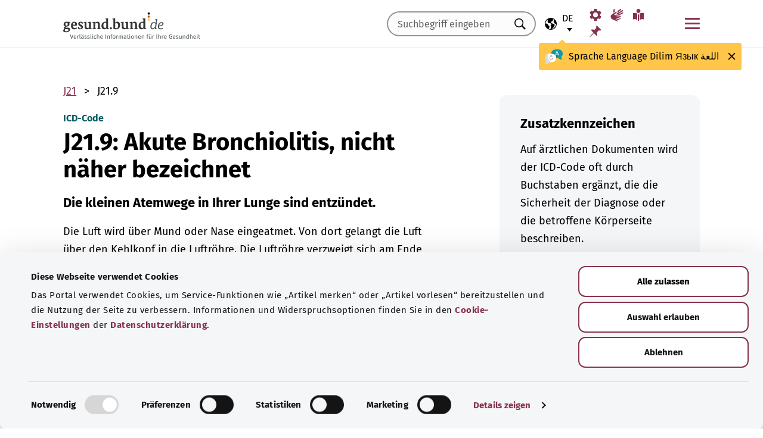

--- FILE ---
content_type: text/html; charset=utf-8
request_url: https://gesund.bund.de/icd-code-suche/J21-9
body_size: 13335
content:
<!DOCTYPE html>
<html lang="de">
<head> <meta charset="utf-8">
<!--	implemented by https://www.queo.de/	This website is powered by TYPO3 - inspiring people to share!	TYPO3 is a free open source Content Management Framework initially created by Kasper Skaarhoj and licensed under GNU/GPL.	TYPO3 is copyright 1998-2026 of Kasper Skaarhoj. Extensions are copyright of their respective owners.	Information and contribution at https://typo3.org/
-->
<link rel="icon" href="/_assets/1de4d85ce6099b066b6c08e5ccf4c407/Icons/favicon.ico" type="image/vnd.microsoft.icon">
<title>ICD-10-Code: J21.9 Akute Bronchiolitis, nicht näher bezeichnet</title>
<meta name="generator" content="TYPO3 CMS">
<meta name="viewport" content="width=device-width, initial-scale=1">
<meta name="description" content="Hier finden Sie Erläuterungen zum ICD-Diagnoseschlüssel „J21.9 Akute Bronchiolitis, nicht näher bezeichnet“ und dessen Unterkategorien.">
<meta property="og:image" content="/fileadmin/_processed_/2/d/csm_220504_illustration-titelfoto-ICD_6009cb7abb.jpg">
<meta property="og:url" content="https://gesund.bund.de/icd-code-suche/J21-9">
<meta property="og:title" content="ICD-10-Code: J21.9 Akute Bronchiolitis, nicht näher bezeichnet">
<meta property="og:description" content="Hier finden Sie Erläuterungen zum ICD-Diagnoseschlüssel „J21.9 Akute Bronchiolitis, nicht näher bezeichnet“ und dessen Unterkategorien.">
<meta property="og:type" content="article">
<meta name="twitter:card" content="summary">
<meta name="twitter:title" content="ICD-10-Code: J21.9 Akute Bronchiolitis, nicht näher bezeichnet">
<meta name="twitter:description" content="Hier finden Sie Erläuterungen zum ICD-Diagnoseschlüssel „J21.9 Akute Bronchiolitis, nicht näher bezeichnet“ und dessen Unterkategorien.">
<meta name="google-site-verification" content="DcDbgl2Gs6a6MXyVLukxOnK8e1hkYHrhoEyVTiLoQ1g">
<meta name="apple-mobile-web-app-capable" content="no">
<link rel="preload" as="font" type="font/woff2" crossorigin="anonymous" href="/_assets/1de4d85ce6099b066b6c08e5ccf4c407/Fonts/FiraSans-Bold.woff2?1766152084" >
<link rel="preload" as="font" type="font/woff2" crossorigin="anonymous" href="/_assets/1de4d85ce6099b066b6c08e5ccf4c407/Fonts/FiraSans-Medium.woff2?1766152084" >
<link rel="preload" as="font" type="font/woff2" crossorigin="anonymous" href="/_assets/1de4d85ce6099b066b6c08e5ccf4c407/Fonts/FiraSans-Regular.woff2?1766152084" >
<link rel="stylesheet" href="/_assets/1de4d85ce6099b066b6c08e5ccf4c407/Css/main.bundle.css?1766152084" media="all" integrity="sha384-OjVTp+BMubOhp9Ws0ynAUh60bno3HHEWakpBbgWlq4EL1zM0rK/uVNYlYWS83JQK" crossorigin="anonymous">
<script> function loadSettings() { const value = '; ' + document.cookie; const parts = value.split('; gb_darstellung='); const data = parts.pop().split(';').shift(); const settings = data.length ? JSON.parse(data) : null; if (settings && settings.font_size) { document.documentElement.classList.remove('font-size--default'); document.documentElement.classList.add('font-size--' + settings.font_size); } if (settings && settings.color_scheme) { document.documentElement.classList.remove('color-scheme--default'); document.documentElement.classList.add('color-scheme--' + settings.color_scheme); } } loadSettings();
</script>
<script type="application/ld+json">{
    "@context": "http://schema.org",
    "@type": "BreadcrumbList",
    "itemListElement": [
        {
            "@type": "ListItem",
            "position": 1,
            "name": "ICD-Code-Suche",
            "item": "https://gesund.bund.de/icd-code-suche"
        },
        {
            "@type": "ListItem",
            "position": 2,
            "name": "J21.9"
        }
    ]
}</script>
<script type="application/ld+json">{
    "@context": "http://schema.org/",
    "@type": "FAQPage",
    "mainEntity": [
        {
            "@type": "Question",
            "name": "Was bedeutet der ICD-Code J21.9 G?",
            "acceptedAnswer": {
                "@type": "Answer",
                "text": "Die kleinen Atemwege in Ihrer Lunge sind entzündet."
            }
        },
        {
            "@type": "Question",
            "name": "Was bedeutet der ICD-Code J21.9 Z?",
            "acceptedAnswer": {
                "@type": "Answer",
                "text": "Die kleinen Atemwege in Ihrer Lunge waren in der Vergangenheit entzündet."
            }
        },
        {
            "@type": "Question",
            "name": "Was bedeutet der ICD-Code J21.9 V?",
            "acceptedAnswer": {
                "@type": "Answer",
                "text": "Die kleinen Atemwege in Ihrer Lunge sind vermutlich entzündet."
            }
        }
    ]
}</script>
<link rel="apple-touch-icon" href="/apple-touch-icon.png"><script id="Cookiebot" src="https://consent.cookiebot.com/uc.js" data-cbid="b2486f07-ff46-419b-a561-fadf016f92ac" type="text/javascript" async></script>
<link rel="canonical" href="https://gesund.bund.de/icd-code-suche/J21-9">
<link rel="alternate" hreflang="de" href="https://gesund.bund.de/icd-code-suche/j21-9">
<link rel="alternate" hreflang="en" href="https://gesund.bund.de/en/icd-code-search/j21-9">
<link rel="alternate" hreflang="tr" href="https://gesund.bund.de/tr/icd-kodu-arama/j21-9">
<link rel="alternate" hreflang="ru" href="https://gesund.bund.de/ru/icd-code-suche/j21-9">
<link rel="alternate" hreflang="ar" href="https://gesund.bund.de/ar/icd-code-suche/j21-9">
<link rel="alternate" hreflang="x-default" href="https://gesund.bund.de/icd-code-suche/J21-9">
</head>
<body data-tracking-site="1">
<div class="app theme-default" data-type="110"> <div class="cookie-consent"> <div class="container"> <p class="cookie-consent__text">Das Portal verwendet Cookies, um Service-Funktionen wie „Artikel merken“ bereitzustellen und die Nutzung der Seite zu verbessern. Informationen und Widerspruchsoptionen finden Sie in den&nbsp;<a href="/datenschutz#c299" class="link link--default">Cookie-Einstellungen</a>&nbsp;der&nbsp;<a href="/datenschutz" class="link link--default">Datenschutzerklärung</a>.</p> <div class="cookie-consent__btn-group"> <button class="btn btn--outline disable">Ablehnen</button> <button class="btn btn--outline enable">Alle Cookies erlauben</button> </div> </div> </div>	<header class="header">
<div class="header__submenu"> <div class="container">	<a href="#skipNavigation30" class="visually-hidden">Navigation überspringen</a> <div class="header__wrapper-submenu"> <a href="/" class="header__submenu-item brand"> <picture> <img id="gesund-bund-logo" class="icon icon--brand" src="/_assets/1de4d85ce6099b066b6c08e5ccf4c407/Icons/gesund-logo.svg?1766152084" alt="gesund.bund.de - Verlässliche Informationen für Ihre Gesundheit" title="zur Startseite" width="330" height="64" /> <img id="gesund-bund-logo-dark-mode" class="icon icon--brand dark-mode" src="/_assets/1de4d85ce6099b066b6c08e5ccf4c407/Icons/gesund-logo--dark-mode.svg?1766152084" alt="gesund.bund.de - Verlässliche Informationen für Ihre Gesundheit" title="zur Startseite" width="330" height="64" /> </picture> </a> <div id="language-navigation"> <div class="language-picker"> <button id="select-language-btn" class="language-picker__btn tooltip-trigger" aria-controls="select-language-list" aria-label="Sprachauswahl" aria-describedby="current-language" aria-expanded="false"> <svg width="20" height="20" version="1.1" id="Layer_1" xmlns="http://www.w3.org/2000/svg" xmlns:xlink="http://www.w3.org/1999/xlink" x="0px" y="0px" viewBox="0 0 512 512" enable-background="new 0 0 512 512" xml:space="preserve" aria-hidden="true"> <path d="M437,75C388.7,26.6,324.4,0,256,0S123.3,26.6,75,75C26.6,123.3,0,187.6,0,256s26.6,132.7,75,181 c48.4,48.4,112.6,75,181,75s132.7-26.6,181-75c48.4-48.4,75-112.6,75-181S485.4,123.3,437,75z M252.9,347.3l10.6,21.1 c5.5,11,6.7,23.6,3.3,35.4l-22.3,77.9c-26.5-1.3-52.1-7.2-76-17.2l26.6-53.2c9.1-18.1,5.5-39.9-8.8-54.3l-13.8-13.8 c-21.3-21.3-39-45.9-52.5-72.8c-9.3-18.6-29.3-28.8-49.8-25.3l-40.2,6.7C31.1,193,54.5,137.9,96.2,96.2 c10.6-10.6,22.2-20.1,34.4-28.3l-11.7,82c0,0.3-0.1,0.6-0.1,0.9c-2.4,18.5,2.8,36.9,14.8,52.1c13,16.4,32.4,27,53.3,29.1l65,6.6 l42.9,21.5l-33,33C247.4,307.4,243.8,329.2,252.9,347.3z M415.8,415.8c-32.2,32.2-72.5,53.5-116.3,62l81.2-71.1 c10.6-9.2,18.5-21.2,22.9-34.5l16.4-49.2c4-11.9,3.1-24.7-2.5-35.9c-5.6-11.2-15.3-19.6-27.2-23.6l-64.6-21.5l-55.5-27.7 l-3.2-39.5c1.6-3.2,4.2-5.8,7.5-7.4l39.5-19.8c11.8-5.9,20.6-16.5,24.2-29.2l18.4-65c19.8,9.9,38.1,22.7,54.6,38.2L396,102 c-17.6,11.7-25.2,33.9-18.5,54l19.2,57.6c4.7,14,15.8,25.1,29.7,29.7l55.5,18.5C480.5,320,457.1,374.5,415.8,415.8z" /> </svg> <span id="current-language" class="active_language"> <span class="visually-hidden">Ausgewählte Sprache</span> <abbr title="Deutsch">de</abbr> </span> </button> <ul id="select-language-list" class="language-picker__list"> <li id="language-de" class="language-picker__option active"> <a href="https://gesund.bund.de/icd-code-suche/j21-9" hreflang="de" title="deutsch"> <span>Deutsch</span> </a> </li> <li id="language-en" class="language-picker__option "> <a href="https://gesund.bund.de/en/icd-code-search/j21-9" hreflang="en" title="englisch"> <span>English</span> </a> </li> <li id="language-tr" class="language-picker__option "> <a href="https://gesund.bund.de/tr/icd-kodu-arama/j21-9" hreflang="tr" title="türkisch"> <span>Türkçe</span> </a> </li> <li id="language-ru" class="language-picker__option "> <a href="https://gesund.bund.de/ru/icd-code-suche/j21-9" hreflang="ru" title="russisch"> <span>Русский</span> </a> </li> <li id="language-ar" class="language-picker__option "> <a href="https://gesund.bund.de/ar/icd-code-suche/j21-9" hreflang="ar" title="arabisch"> <span>عربي</span> </a> </li> </ul> </div> <div id="tooltip_language" class="tooltip tooltip--lang" role="tooltip" hidden aria-hidden="true"> <svg height="30" width="30" viewBox="0 0 512 415" aria-hidden="true" xmlns="http://www.w3.org/2000/svg"> <g fill="none"> <path d="m347.939.356c89.491 0 164.061 30.492 164.061 123.688 0 39.308-13.272 67.453-35.329 86.867-4.005 3.525-5.715 8.976-4.326 14.127 3.903 14.48 9.536 29.7 17.262 43.91 5.927 10.9-2.075 24.048-14.477 23.702-30.009-.836-62.771-14.812-87.325-41.505-2.922-3.177-7.103-4.882-11.405-4.53-9.262.757-18.773 1.118-28.462 1.118-89.491 0-164.061-30.492-164.061-123.688 0-93.197 74.572-123.689 164.062-123.689z" fill="#1598a4" /> <path d="m296.422 122.871c-27.969-18.07-64.598-28.515-109.1-31.162-2.253 9.825-3.443 20.58-3.443 32.335 0 93.196 74.57 123.688 164.061 123.688 3.718 0 7.401-.071 11.062-.179.006-.645.024-1.283.024-1.931 0-53.841-21.648-96.288-62.604-122.751z" fill="#117a83" /> <path d="m401.315 166.7-43.695-115.784c-.025-.068-.053-.137-.08-.204-1.573-3.826-5.262-6.297-9.398-6.297h-.009c-4.141.004-7.829 2.482-9.396 6.314-.023.057-.046.113-.067.171l-44.098 115.78c-1.475 3.87.469 8.203 4.34 9.678 3.866 1.474 8.203-.468 9.678-4.34l9.142-24.004h60.498l9.051 23.983c1.133 3.003 3.987 4.854107 7.017 4.854107.88 0 1.775-.157107 2.647-.486107 3.876-1.462 5.832-5.789 4.37-9.665zm-77.87-33.686 24.675-64.786 24.449 64.786z" fill="#fff" /> <path d="m0 245.623c0 39.307 13.272 67.453 35.329 86.867 4.005 3.525 5.715 8.976 4.326 14.127-3.903 14.48-9.536 29.7-17.262 43.909-5.927 10.9 2.075 24.048 14.477 23.702 30.009-.836 62.771-14.812 87.325-41.505 2.922-3.177 7.103-4.882 11.405-4.53 9.262.757 18.773 1.118 28.462 1.118 89.491 0 164.061-30.492 164.061-123.688s-74.572-123.689-164.062-123.689c-89.491 0-164.061 30.493-164.061 123.689z" fill="#fff" /> <path d="m98.158 128.732c-57.403 13.375-98.158 47.997-98.158 116.891 0 39.307 13.272 67.453 35.329 86.867 4.005 3.525 5.715 8.976 4.326 14.127-3.903 14.48-9.536 29.7-17.262 43.909-5.927 10.9 2.075 24.048 14.477 23.702 30.009-.836 62.771-14.812 87.325-41.505 2.922-3.177 7.103-4.882 11.405-4.53 9.262.757 18.773 1.118 28.461 1.118 9.979 0 19.771-.382 29.296-1.185-109.038-33.437-126.653-188.039-95.199-239.394z" fill="#dbdbdb" /> <path d="m179.96 191.28c2.613333 0 5.04-.466667 7.28-1.4s4.293333-2.473333 6.16-4.62c1.586667-1.773333 2.893333-3.803333 3.92-6.09s1.68-4.55 1.96-6.79c.186667-2.053333.023333-3.383333-.49-3.99s-1.283333-.91-2.31-.91-1.843333.233333-2.45.7-1.096667 1.353333-1.47 2.66h.14c-.746667 2.52-2.146667 4.83-4.2 6.93s-4.853333 3.15-8.4 3.15c-3.266667 0-5.973333-1.003333-8.12-3.01s-3.453333-4.503333-3.92-7.49c-.186667-.933333-.513333-1.75-.98-2.45s-1.353333-.956667-2.66-.77c-.933333.186667-1.68.676667-2.24 1.47s-.746667 2.03-.56 3.71c.186667 2.426667.653333 4.713333 1.4 6.86s1.96 4.153333 3.64 6.02c1.773333 2.053333 3.826667 3.57 6.16 4.55s4.713333 1.47 7.14 1.47zm4.2 108.08c7.186667 0 13.276667-1.236667 18.27-3.71s9.053333-5.716667 12.18-9.73 5.39-8.61 6.79-13.79 2.1-10.523333 2.1-16.03c0-3.92-.583333-6.58-1.75-7.98s-3.243333-2.1-6.23-2.1h-25.34c-4.386667 0-6.58 1.773333-6.58 5.32 0 3.266667 2.193333 4.9 6.58 4.9h22.26c0 4.293333-.513333 8.423333-1.54 12.39s-2.66 7.49-4.9 10.57-5.133333 5.53-8.68 7.35-7.886667 2.73-13.02 2.73c-5.04 0-9.683333-1.096667-13.93-3.29s-7.91-5.133333-10.99-8.82-5.483333-8.003333-7.21-12.95-2.59-10.173333-2.59-15.68c0-5.32.863333-10.43 2.59-15.33s4.083333-9.24 7.07-13.02 6.51-6.813333 10.57-9.1 8.423333-3.43 13.09-3.43c2.24 0 4.363333.163333 6.37.49s3.99.91 5.95 1.75 3.943333 1.96 5.95 3.36 4.13 3.173333 6.37 5.32c1.026667 1.026667 2.053333 1.68 3.08 1.96s1.983333.28 2.87 0 1.656667-.7 2.31-1.26 1.166667-1.166667 1.54-1.82c1.12-1.773333.606667-3.943333-1.54-6.51s-5.32-5.063333-9.52-7.49c-3.733333-2.146667-7.466667-3.616667-11.2-4.41s-7.606667-1.19-11.62-1.19c-6.906667 0-13.136667 1.423333-18.69 4.27s-10.29 6.626667-14.21 11.34-6.93 10.173333-9.03 16.38-3.15 12.67-3.15 19.39c0 6.906667 1.073333 13.393333 3.22 19.46s5.226667 11.363333 9.24 15.89 8.82 8.12 14.42 10.78 11.9 3.99 18.9 3.99z" fill="#5e5e5e" /> </g> </svg> <span> <span lang="de">Sprache</span> <span lang="en">Language</span> <span lang="tr">Dilim</span> <span lang="ru">Язык</span> <span lang="ar">اللغة</span> </span> <button class="tooltip__close" title="Schließen"> <img class="icon icon--close" src="/_assets/1de4d85ce6099b066b6c08e5ccf4c407/Icons/close.svg?1766152084" alt=""> </button> <div class="tooltip__arrow" data-popper-arrow></div> </div> </div> <a class="header__submenu-item search" title="Zur Suche" href="/suche"> <svg width="20" height="20" viewBox="0 0 20 20" xmlns="http://www.w3.org/2000/svg" aria-hidden="true" focusable="false"> <path d="M13.19 11.846l-.187.328 5.062 5.11-1.594 1.593-5.062-5.109-.328.234c-1.25.782-2.547 1.172-3.89 1.172-1.97 0-3.65-.703-5.04-2.11C.761 11.66.065 9.972.065 8.003c0-1.968.695-3.648 2.086-5.039 1.39-1.39 3.07-2.086 5.04-2.086 1.968 0 3.648.696 5.038 2.086 1.39 1.391 2.086 3.07 2.086 5.04a7.066 7.066 0 01-1.125 3.843zm-2.015-7.828c-1.094-1.094-2.422-1.64-3.985-1.64-1.562 0-2.89.546-3.984 1.64-1.094 1.094-1.64 2.422-1.64 3.984 0 1.563.546 2.891 1.64 3.985 1.094 1.094 2.422 1.64 3.984 1.64 1.563 0 2.89-.546 3.985-1.64 1.125-1.125 1.687-2.453 1.687-3.985 0-1.53-.562-2.859-1.687-3.984z" fill-rule="evenodd"/> </svg> <span class="label">Suche</span> </a> <nav id="navigation-burger-trigger" aria-label="Hauptnavigation"> <button type="button" data-toggle="collapse" data-target="#navbar-collapse-grid" aria-expanded="false" aria-labelledby="navigation-burger-trigger-label" class="header__submenu-item btn--nav-toggle" aria-controls="navigation-main"> <span class="icon"> <span aria-hidden="true"></span> <span aria-hidden="true"></span> <span aria-hidden="true"></span> </span> <span id="navigation-burger-trigger-label" class="label">Menü</span> </button> </nav> <nav id="service-navigation-desktop" aria-label="Meta-Navigation"> <ul class="accessibility-list"> <li> <a href="/barrierefreiheit/darstellung" class="link link--default header__submenu-item accessibility-settings"> <svg width="20" height="20" viewBox="0 0 483 497" xmlns="http://www.w3.org/2000/svg" focusable="false" aria-hidden="true"> <title>Darstellung</title> <path d="M477.966 318.39l-52.307-43.782c1.334-9.13 1.982-17.715 1.982-26.108s-.648-16.978-1.983-26.108l52.308-43.783a10.34 10.34 0 002.326-13.114l-47.626-82.49a10.369 10.369 0 00-12.518-4.55l-63.975 23.377c-13.681-10.708-28.879-19.455-45.31-26.058l-11.77-67.211A10.359 10.359 0 00288.891 0h-95.25c-5.025 0-9.333 3.61-10.202 8.565l-11.77 67.211c-16.431 6.603-31.628 15.35-45.31 26.058L62.384 78.455c-4.702-1.75-10.01.192-12.518 4.55L2.24 165.496a10.34 10.34 0 002.325 13.114l52.307 43.783c-1.334 9.13-1.981 17.715-1.981 26.108s.647 16.978 1.982 26.108L4.565 318.391a10.34 10.34 0 00-2.325 13.114l47.625 82.49c2.528 4.358 7.846 6.279 12.518 4.55l63.976-23.378c13.68 10.708 28.878 19.455 45.31 26.058l11.769 67.211a10.359 10.359 0 0010.202 8.565h95.25c5.026 0 9.334-3.61 10.202-8.565l11.77-67.211c16.431-6.603 31.629-15.35 45.31-26.058l63.975 23.378c4.702 1.689 10-.192 12.518-4.55l47.626-82.49a10.34 10.34 0 00-2.325-13.114zm-236.7 33.652c-57.09 0-103.542-46.452-103.542-103.542s46.452-103.542 103.542-103.542S344.808 191.411 344.808 248.5s-46.452 103.542-103.542 103.542z" fill-rule="nonzero" /> </svg> <span class="header__submenu-item_name">Darstellung</span> </a> </li> <li> <a href="/barrierefreiheit/gebaerdensprache" class="link link--default header__submenu-item sign-language"> <svg width="22" height="23" xmlns="http://www.w3.org/2000/svg" focusable="false" aria-hidden="true"> <title>Gebärdensprache</title> <path d="M3.08 9.87l5.81-3.81A1.57 1.57 0 0110 5.73a1 1 0 01.71.65.65.65 0 01-.12.77 5.28 5.28 0 01-.86.75l-3 2.29a.48.48 0 00-.15.63c.11.21.4.35.85.42l9.43 1.33a.74.74 0 01.56.24.76.76 0 01.22.56.79.79 0 01-.78.78l-6.28-.51c-.27 0-.42.09-.43.27s.13.32.43.4l6.49 1.62a.71.71 0 01.58.91c-.09.47-.45.64-1.07.5l-6.18-1.18c-.36-.07-.57 0-.63.26s.07.43.38.56l5.12 1.88a.65.65 0 01.27.25.6.6 0 01.12.36.67.67 0 01-.21.5.7.7 0 01-.49.2h-.18L9.4 18.49c-.35-.11-.58-.06-.67.14s0 .39.31.56L12.56 21a.56.56 0 01.23.71c-.09.33-.42.39-1 .17q-8.15-3-9.56-4.1A5 5 0 011 16.05a4.89 4.89 0 01-.5-2.13 4.94 4.94 0 01.08-.87 8.41 8.41 0 01.21-.83 10.4 10.4 0 011-1.27 8.37 8.37 0 011.27-1.06zM5.37 2C5 4 4.7 5.76 4.55 7.35l2.89-1.89-.33-3.77C7 1.16 6.73.92 6.26 1s-.76.39-.87 1zm5.83 2.87l5.59-3.63a.83.83 0 011.21.25.9.9 0 01-.29 1.31l-4.44 3.69a.37.37 0 000 .58.42.42 0 00.62 0l5.85-3.89a.82.82 0 011.31.32 1 1 0 01-.41 1.5l-6 3.93a.35.35 0 00-.1.49c.11.2.33.21.66.05L20.33 7a.48.48 0 01.18-.08.58.58 0 01.19 0 .77.77 0 01.56.23.75.75 0 01.24.54.81.81 0 01-.15.48.86.86 0 01-.38.28c-1.69.92-3.28 1.76-4.75 2.54L10 10.26c-.7-.11-.83-.34-.39-.68s.88-.66 1.29-1 .8-.69 1.17-1a1.39 1.39 0 00.28-.43 1.32 1.32 0 00.1-.53 1.3 1.3 0 00-.09-.49 2.22 2.22 0 00-.23-.43 1.92 1.92 0 00-.93-.83z" /> </svg> <span class="header__submenu-item_name">Gebärdensprache</span> </a> </li> <li> <a href="/barrierefreiheit/leichte-sprache" class="link link--default header__submenu-item easy-language"> <svg width="20" height="20" viewBox="0 0 448 497" xmlns="http://www.w3.org/2000/svg" focusable="false" aria-hidden="true"> <title>Leichte Sprache</title> <g fill-rule="evenodd"> <path d="M249.81 218.987c-5.316 4.663-8.737 7.92-9.263 8.43-9.34 9.34-24.54 9.34-33.855.025-.118-.118-3.672-3.528-9.29-8.476V489.08c8.034 4.921 17.152 7.891 26.268 7.891 9.113 0 18.167-3.059 26.14-7.97V218.988zM114.99 432.646c19.06 5.774 41.273 22.082 56.209 34.354V198.076c-14.758-10.679-32.105-21.343-48.608-26.343-37.758-11.439-108.516-.857-111.485-.41L0 173.038v262.333l15.098-2.315c18.527-2.842 73.33-8.497 99.892-.41zM324.621 171.733c-16.396 4.966-33.79 15.687-48.607 26.415v268.854c15.935-13.022 38.078-28.862 56.208-34.356 26.588-8.087 81.366-2.444 99.893.41l15.098 2.315V173.038l-11.106-1.715c-2.982-.448-73.78-11.042-111.486.41z" fill-rule="nonzero" /> <circle cx="223.606" cy="83.405" r="83.032" /> </g> </svg> <span class="header__submenu-item_name">Leichte Sprache</span> </a> </li> <li> <a href="/merkzettel" class="link link--default header__submenu-item bookmarks" title="Merkzettel"> <svg width="20" height="19" viewBox="0 0 498 497" xmlns="http://www.w3.org/2000/svg" focusable="false" aria-hidden="true"> <title>Merkzettel</title> <path d="M0 497l31.066-12.135 152.417-150.96 107.274 108.244c1.618 1.618 3.398 2.832 5.34 3.64 1.941.81 3.883 1.214 5.824 1.214.648 0 1.295-.08 1.942-.242a7.979 7.979 0 011.942-.243c2.588-.647 4.854-1.942 6.795-3.883a18.867 18.867 0 004.369-6.796c6.796-22.652 9.304-45.79 7.524-69.413-1.78-23.623-7.686-46.275-17.718-67.956l85.917-85.917c6.148 1.942 12.54 3.398 19.173 4.369 6.634.97 13.51 1.456 20.63 1.456 8.414 0 17.151-.647 26.212-1.942 9.06-1.294 18.284-3.398 27.668-6.31 2.589-.97 4.773-2.427 6.553-4.369 1.78-1.941 2.993-4.206 3.64-6.795a15.776 15.776 0 000-7.767c-.647-2.588-1.941-4.854-3.883-6.795L314.057 4.8c-1.942-1.942-4.207-3.317-6.796-4.126-2.589-.809-5.34-.89-8.252-.243-2.589.648-4.854 1.942-6.796 3.884a18.866 18.866 0 00-4.368 6.795c-5.178 17.151-8.09 33.574-8.738 49.269-.647 15.695 1.133 30.661 5.34 44.9-.647.323-1.133.647-1.456.97l-.971.971-83.004 83.005a206.935 206.935 0 00-41.26-14.077 194.331 194.331 0 00-43.2-4.854c-9.061 0-18.041.647-26.94 1.941a172.687 172.687 0 00-25.97 5.825 18.866 18.866 0 00-6.795 4.369c-1.942 1.942-3.236 4.207-3.884 6.796-.647 2.588-.566 5.177.243 7.766.81 2.589 2.184 4.854 4.126 6.796L161.64 312.06 12.62 463.021 0 497z" fill-rule="nonzero" /> </svg> <span class="header__submenu-item_name" role="status" aria-atomic=true>Merkzettel (<span class="bookmark_link-count">0</span>)</span> </a> </li> </ul> </nav>
<div class="search-input"> <form action="/suche" class="search-form"> <input class="input--text search-form__input typeahead" type="text" name="q" value="" placeholder="Suchbegriff eingeben" aria-label="Suchbegriff eingeben" data-provide="typeahead" autocomplete="off" role="combobox" /> <button type="button" tabindex="-1" style="visibility: visible;" class="remove_input_value">+</button> <!-- set the hidden field "mode" (get parameter) for result page if only tag-item (auto-complete) selected name="mode" value="like-tag" --> <button type="submit" class="search-form__submit" title="Suchen"> <span class="visually-hidden"> Suchen </span> </button> </form>
</div> </div> </div> <div id="skipNavigation30" class="visually-hidden">&nbsp;</div>
</div>	<div id="navbar-collapse-grid" class="header__mainmenu"> <div class="container"> <nav id="navigation-main" aria-label="Hauptnavigation"> <a href="#skipNavigation40" class="visually-hidden">Navigation überspringen</a> <ul class="header__wrapper-mainmenu"> <li class="header__mainmenu-item "> <a href="#" class="header__mainmenu-link" title="Gesundheitsversorgung" role="button" aria-expanded="false"> Gesundheitsversorgung </a> <div class="dropdown-menu" tabindex="-1"> <div class="container dropdown-menu__wrapper"> <h2 class="dropdown-menu__title">Gesundheits&shy;versorgung</h2> <ul class="dropdown-menu__list "> <li class="dropdown-menu__item "> <h3 class="dropdown-menu__list-title">Gesundheitswesen </h3> </li> <li class="dropdown-menu__item "> <a class="link--default dropdown-menu__link" href="/themen/das-gesundheitssystem" title="Das Gesundheitssystem"> Das Gesundheitssystem </a> </li> <li class="dropdown-menu__item "> <a class="link--default dropdown-menu__link" href="https://gesund.bund.de/themen/gesundheitskompetenz" title="Gesundheitskompetenz"> Gesundheitskompetenz </a> </li> <li class="dropdown-menu__item "> <a class="link--default dropdown-menu__link" href="/gesundheitsversorgung/beratung-und-hilfe" title="Beratung und Hilfe"> Beratung und Hilfe </a> </li> <li class="dropdown-menu__item "> <a class="link--default dropdown-menu__link" href="https://gesund.bund.de/themen/rechte-fuer-patienten" title="Patientenrechte"> Patientenrechte </a> </li> <li class="dropdown-menu__item "> <a class="link--default dropdown-menu__link" href="/themen/selbsthilfe" title="Selbsthilfe"> Selbsthilfe </a> </li> </ul> <ul class="dropdown-menu__list "> <li class="dropdown-menu__item "> <h3 class="dropdown-menu__list-title">Leistungen </h3> </li> <li class="dropdown-menu__item "> <a class="link--default dropdown-menu__link" href="/themen/krankenversicherung" title="Krankenversicherung"> Krankenversicherung </a> </li> <li class="dropdown-menu__item "> <a class="link--default dropdown-menu__link" href="https://gesund.bund.de/themen/leistungen-fuer-versicherte" title="Leistungen für Versicherte"> Leistungen für Versicherte </a> </li> <li class="dropdown-menu__item "> <a class="link--default dropdown-menu__link" href="https://gesund.bund.de/themen/sozialleistungen" title="Sozialleistungen"> Sozialleistungen </a> </li> <li class="dropdown-menu__item "> <a class="link--default dropdown-menu__link" href="https://gesund.bund.de/themen/arzneimittel" title="Arzneimittel"> Arzneimittel </a> </li> <li class="dropdown-menu__item "> <a class="link--default dropdown-menu__link" href="/themen/vorsorge-und-frueherkennung" title="Vorsorge und Früherkennung"> Vorsorge und Früherkennung </a> </li> <li class="dropdown-menu__item "> <a class="link--default dropdown-menu__link" href="/special/genetische-untersuchungen" title="Genetische Untersuchungen"> Genetische Untersuchungen </a> </li> <li class="dropdown-menu__item "> <a class="link--default dropdown-menu__link" href="/ausserklinische-intensivpflege" title="Außerklinische Intensivpflege"> Außerklinische Intensivpflege </a> </li> </ul> <button class="btn btn--close dropdown-menu__close"> Schließen <img class="icon icon--close" src="/_assets/1de4d85ce6099b066b6c08e5ccf4c407/Icons/close.svg?1766152084" alt=""> </button> </div> </div> </li> <li class="header__mainmenu-item "> <a href="#" class="header__mainmenu-link" title="Pflege" role="button" aria-expanded="false"> Pflege </a> <div class="dropdown-menu" tabindex="-1"> <div class="container dropdown-menu__wrapper"> <h2 class="dropdown-menu__title">Pflege</h2> <ul class="dropdown-menu__list "> <li class="dropdown-menu__item "> <h3 class="dropdown-menu__list-title">Themen </h3> </li> <li class="dropdown-menu__item "> <a class="link--default dropdown-menu__link" href="/themen/pflegeversorgung" title="Pflegeversorgung"> Pflegeversorgung </a> </li> <li class="dropdown-menu__item "> <a class="link--default dropdown-menu__link" href="/themen/pflegeleistungen" title="Pflegeleistungen"> Pflegeleistungen </a> </li> <li class="dropdown-menu__item "> <a class="link--default dropdown-menu__link" href="/themen/pflegende-angehoerige" title="Pflegende Angehörige"> Pflegende Angehörige </a> </li> <li class="dropdown-menu__item "> <a class="link--default dropdown-menu__link" href="/themen/pflegealltag-und-wohnen" title="Pflegealltag und Wohnen"> Pflegealltag und Wohnen </a> </li> </ul> <button class="btn btn--close dropdown-menu__close"> Schließen <img class="icon icon--close" src="/_assets/1de4d85ce6099b066b6c08e5ccf4c407/Icons/close.svg?1766152084" alt=""> </button> </div> </div> </li> <li class="header__mainmenu-item "> <a href="#" class="header__mainmenu-link" title="Gesundheit Digital" role="button" aria-expanded="false"> Gesundheit Digital </a> <div class="dropdown-menu" tabindex="-1"> <div class="container dropdown-menu__wrapper"> <h2 class="dropdown-menu__title">Gesundheit Digital</h2> <ul class="dropdown-menu__list "> <li class="dropdown-menu__item "> <h3 class="dropdown-menu__list-title">Digitalisierung im Gesundheitswesen </h3> </li> <li class="dropdown-menu__item "> <a class="link--default dropdown-menu__link" href="/themen/gesundheitsdaten" title="Gesundheitsdaten"> Gesundheitsdaten </a> </li> <li class="dropdown-menu__item "> <a class="link--default dropdown-menu__link" href="/themen/gesundheit-und-digitalisierung" title="Gesundheit und Digitalisierung"> Gesundheit und Digitalisierung </a> </li> <li class="dropdown-menu__item "> <a class="link--default dropdown-menu__link" href="/themen/telemedizin" title="Telemedizin"> Telemedizin </a> </li> </ul> <ul class="dropdown-menu__list "> <li class="dropdown-menu__item "> <h3 class="dropdown-menu__list-title">Digitale Anwendungen </h3> </li> <li class="dropdown-menu__item "> <a class="link--default dropdown-menu__link" href="/themen/elektronische-patientenakte-epa" title="Elektronische Patientenakte (ePA)"> Elektronische Patientenakte (ePA) </a> </li> <li class="dropdown-menu__item "> <a class="link--default dropdown-menu__link" href="/themen/elektronische-gesundheitskarte-egk" title="Elektronische Gesundheitskarte"> Elektronische Gesundheitskarte </a> </li> <li class="dropdown-menu__item "> <a class="link--default dropdown-menu__link" href="/themen/gesundheits-apps-diga-und-dipa" title="Gesundheits-Apps (DiGA und DiPA)"> Gesundheits-Apps (DiGA und DiPA) </a> </li> <li class="dropdown-menu__item "> <a class="link--default dropdown-menu__link" href="/gesundheit-digital/alles-zum-e-rezept" title="E-Rezept"> E-Rezept </a> </li> <li class="dropdown-menu__item "> <a class="link--default dropdown-menu__link" href="/die-elektronische-arbeitsunfaehigkeitsbescheinigung-eau" title="Elektronische Arbeitsunfähigkeitsbescheinigung"> Elektronische Arbeitsunfähigkeitsbescheinigung </a> </li> </ul> <button class="btn btn--close dropdown-menu__close"> Schließen <img class="icon icon--close" src="/_assets/1de4d85ce6099b066b6c08e5ccf4c407/Icons/close.svg?1766152084" alt=""> </button> </div> </div> </li> <li class="header__mainmenu-item "> <a href="#" class="header__mainmenu-link" title="Gesund leben" role="button" aria-expanded="false"> Gesund leben </a> <div class="dropdown-menu" tabindex="-1"> <div class="container dropdown-menu__wrapper"> <h2 class="dropdown-menu__title">Gesund leben</h2> <ul class="dropdown-menu__list "> <li class="dropdown-menu__item "> <h3 class="dropdown-menu__list-title">Gesund bleiben </h3> </li> <li class="dropdown-menu__item "> <a class="link--default dropdown-menu__link" href="/themen/vorsorge-und-frueherkennung" title="Vorsorge und Früherkennung"> Vorsorge und Früherkennung </a> </li> <li class="dropdown-menu__item "> <a class="link--default dropdown-menu__link" href="/themen/ernaehrung-und-bewegung" title="Ernährung und Bewegung"> Ernährung und Bewegung </a> </li> <li class="dropdown-menu__item "> <a class="link--default dropdown-menu__link" href="/themen/psyche-und-wohlbefinden" title="Psyche und Wohlbefinden"> Psyche und Wohlbefinden </a> </li> <li class="dropdown-menu__item "> <a class="link--default dropdown-menu__link" href="https://gesund.bund.de/themen/retten-und-helfen" title="Retten und helfen"> Retten und helfen </a> </li> <li class="dropdown-menu__item "> <a class="link--default dropdown-menu__link" href="/themen/sucht-bewaeltigen" title="Sucht bewältigen"> Sucht bewältigen </a> </li> <li class="dropdown-menu__item "> <a class="link--default dropdown-menu__link" href="/themen/umwelt-und-gesundheit" title="Umwelt und Gesundheit"> Umwelt und Gesundheit </a> </li> </ul> <ul class="dropdown-menu__list "> <li class="dropdown-menu__item "> <h3 class="dropdown-menu__list-title">Lebensphasen </h3> </li> <li class="dropdown-menu__item "> <a class="link--default dropdown-menu__link" href="/themen/gesund-aufwachsen" title="Gesund aufwachsen"> Gesund aufwachsen </a> </li> <li class="dropdown-menu__item "> <a class="link--default dropdown-menu__link" href="/themen/gesund-am-arbeitsplatz" title="Gesund am Arbeitsplatz"> Gesund am Arbeitsplatz </a> </li> <li class="dropdown-menu__item "> <a class="link--default dropdown-menu__link" href="/themen/schwangerschaft-und-geburt" title="Schwangerschaft und Geburt"> Schwangerschaft und Geburt </a> </li> <li class="dropdown-menu__item "> <a class="link--default dropdown-menu__link" href="/themen/gesund-im-alter" title="Gesund im Alter"> Gesund im Alter </a> </li> </ul> <button class="btn btn--close dropdown-menu__close"> Schließen <img class="icon icon--close" src="/_assets/1de4d85ce6099b066b6c08e5ccf4c407/Icons/close.svg?1766152084" alt=""> </button> </div> </div> </li> <li class="header__mainmenu-item "> <a href="#" class="header__mainmenu-link" title="Krankheiten" role="button" aria-expanded="false"> Krankheiten </a> <div class="dropdown-menu" tabindex="-1"> <div class="container dropdown-menu__wrapper"> <h2 class="dropdown-menu__title">Krankheiten</h2> <ul class="dropdown-menu__list "> <li class="dropdown-menu__item "> <h3 class="dropdown-menu__list-title">Themen </h3> </li> <li class="dropdown-menu__item "> <a class="link--default dropdown-menu__link" href="/themen/atemwege" title="Atemwege"> Atemwege </a> </li> <li class="dropdown-menu__item "> <a class="link--default dropdown-menu__link" href="/themen/augen" title="Augen"> Augen </a> </li> <li class="dropdown-menu__item "> <a class="link--default dropdown-menu__link" href="/themen/blut-und-lymphsystem" title="Blut- und Lymphsystem"> Blut- und Lymphsystem </a> </li> <li class="dropdown-menu__item "> <a class="link--default dropdown-menu__link" href="/themen/geschlechtsorgane" title="Geschlechtsorgane"> Geschlechtsorgane </a> </li> <li class="dropdown-menu__item "> <a class="link--default dropdown-menu__link" href="/themen/hals-nase-und-ohren" title="Hals, Nase und Ohren"> Hals, Nase und Ohren </a> </li> <li class="dropdown-menu__item "> <a class="link--default dropdown-menu__link" href="/themen/haut" title="Haut"> Haut </a> </li> <li class="dropdown-menu__item "> <a class="link--default dropdown-menu__link" href="/themen/herz-und-kreislauf" title="Herz und Kreislauf"> Herz und Kreislauf </a> </li> <li class="dropdown-menu__item "> <a class="link--default dropdown-menu__link" href="/themen/hormone" title="Hormone"> Hormone </a> </li> <li class="dropdown-menu__item "> <a class="link--default dropdown-menu__link" href="/themen/immunsystem" title="Immunsystem"> Immunsystem </a> </li> <li class="dropdown-menu__item "> <a class="link--default dropdown-menu__link" href="/themen/kopf-und-nerven" title="Kopf und Nerven"> Kopf und Nerven </a> </li> <li class="dropdown-menu__item "> <a class="link--default dropdown-menu__link" href="/themen/psyche" title="Psyche"> Psyche </a> </li> <li class="dropdown-menu__item "> <a class="link--default dropdown-menu__link" href="/themen/muskeln-knochen-und-gelenke" title="Muskeln, Knochen und Gelenke"> Muskeln, Knochen und Gelenke </a> </li> <li class="dropdown-menu__item "> <a class="link--default dropdown-menu__link" href="/themen/nieren-und-harnwege" title="Nieren und Harnwege"> Nieren und Harnwege </a> </li> <li class="dropdown-menu__item "> <a class="link--default dropdown-menu__link" href="/themen/verdauung-und-stoffwechsel" title="Verdauung und Stoffwechsel"> Verdauung und Stoffwechsel </a> </li> <li class="dropdown-menu__item "> <a class="link--default dropdown-menu__link" href="/themen/zaehne-und-zahnfleisch" title="Zähne und Zahnfleisch"> Zähne und Zahnfleisch </a> </li> </ul> <ul class="dropdown-menu__list "> <li class="dropdown-menu__item "> <h3 class="dropdown-menu__list-title">Besondere Themen </h3> </li> <li class="dropdown-menu__item "> <a class="link--default dropdown-menu__link" href="/special/allergien" title="Allergien"> Allergien </a> </li> <li class="dropdown-menu__item "> <a class="link--default dropdown-menu__link" href="https://gesund.bund.de/themen/coronavirus" title="Coronavirus"> Coronavirus </a> </li> <li class="dropdown-menu__item "> <a class="link--default dropdown-menu__link" href="/themen/infektionen-und-infektionskrankheiten" title="Infektionen und Infektionskrankheiten"> Infektionen und Infektionskrankheiten </a> </li> <li class="dropdown-menu__item "> <a class="link--default dropdown-menu__link" href="/impfchecks" title="Impfchecks"> Impfchecks </a> </li> <li class="dropdown-menu__item "> <a class="link--default dropdown-menu__link" href="/themen/krebs" title="Krebs"> Krebs </a> </li> <li class="dropdown-menu__item "> <a class="link--default dropdown-menu__link" href="/krankheiten-a-bis-z" title="Krankheiten A-Z"> Krankheiten A-Z </a> </li> </ul> <button class="btn btn--close dropdown-menu__close"> Schließen <img class="icon icon--close" src="/_assets/1de4d85ce6099b066b6c08e5ccf4c407/Icons/close.svg?1766152084" alt=""> </button> </div> </div> </li> <li class="header__mainmenu-item active"> <a href="#" class="header__mainmenu-link" title="Service" role="button" aria-expanded="false"> Service </a> <div class="dropdown-menu" tabindex="-1"> <div class="container dropdown-menu__wrapper"> <h2 class="dropdown-menu__title">Service</h2> <ul class="dropdown-menu__list "> <li class="dropdown-menu__item "> <h3 class="dropdown-menu__list-title">Informationen </h3> </li> <li class="dropdown-menu__item "> <a class="link--default dropdown-menu__link" href="https://gesund.bund.de/notfallnummern" title="Notfallnummern"> Notfallnummern </a> </li> <li class="dropdown-menu__item "> <a class="link--default dropdown-menu__link" href="/icd-ops-code-suche" title="ICD-/OPS-Codes"> ICD-/OPS-Codes </a> </li> <li class="dropdown-menu__item "> <a class="link--default dropdown-menu__link" href="/krankheiten-a-bis-z" title="Krankheiten A-Z"> Krankheiten A-Z </a> </li> <li class="dropdown-menu__item "> <a class="link--default dropdown-menu__link" href="/informationen/glossar" title="Glossar"> Glossar </a> </li> <li class="dropdown-menu__item "> <a class="link--default dropdown-menu__link" href="https://infektionsradar.gesund.bund.de/" title="Infektionsradar"> Infektionsradar </a> </li> <li class="dropdown-menu__item "> <a class="link--default dropdown-menu__link" href="/service/mediathek" title="Mediathek"> Mediathek </a> </li> </ul> <ul class="dropdown-menu__list "> <li class="dropdown-menu__item active"> <h3 class="dropdown-menu__list-title">Suchdienste </h3> </li> <li class="dropdown-menu__item "> <a class="link--default dropdown-menu__link" href="/suchen/aerztinnen-und-aerzte" title="Arztsuche"> Arztsuche </a> </li> <li class="dropdown-menu__item "> <a class="link--default dropdown-menu__link" href="https://gesund.bund.de/bundes-klinik-atlas" title="Krankenhaussuche"> Krankenhaussuche </a> </li> <li class="dropdown-menu__item "> <a class="link--default dropdown-menu__link" href="https://www.aponet.de/apothekensuche" title="Apothekensuche"> Apothekensuche </a> </li> </ul> <button class="btn btn--close dropdown-menu__close"> Schließen <img class="icon icon--close" src="/_assets/1de4d85ce6099b066b6c08e5ccf4c407/Icons/close.svg?1766152084" alt=""> </button> </div> </div> </li> </ul> <div id="skipNavigation40" class="visually-hidden">&nbsp;</div> </nav> </div> <div class="divider"></div> <div class="container"> <nav id="service-navigation-mobile" aria-label="Meta-Navigation"> <a href="#skipNavigation50" class="visually-hidden">Navigation überspringen</a> <ul class="header__mainmenu-footer"> <li> <a href="/barrierefreiheit/darstellung" class="link link--default accessibility-settings"> <svg width="20" height="20" viewBox="0 0 483 497" xmlns="http://www.w3.org/2000/svg" focusable="false" aria-hidden="true"> <title>Darstellung</title> <path d="M477.966 318.39l-52.307-43.782c1.334-9.13 1.982-17.715 1.982-26.108s-.648-16.978-1.983-26.108l52.308-43.783a10.34 10.34 0 002.326-13.114l-47.626-82.49a10.369 10.369 0 00-12.518-4.55l-63.975 23.377c-13.681-10.708-28.879-19.455-45.31-26.058l-11.77-67.211A10.359 10.359 0 00288.891 0h-95.25c-5.025 0-9.333 3.61-10.202 8.565l-11.77 67.211c-16.431 6.603-31.628 15.35-45.31 26.058L62.384 78.455c-4.702-1.75-10.01.192-12.518 4.55L2.24 165.496a10.34 10.34 0 002.325 13.114l52.307 43.783c-1.334 9.13-1.981 17.715-1.981 26.108s.647 16.978 1.982 26.108L4.565 318.391a10.34 10.34 0 00-2.325 13.114l47.625 82.49c2.528 4.358 7.846 6.279 12.518 4.55l63.976-23.378c13.68 10.708 28.878 19.455 45.31 26.058l11.769 67.211a10.359 10.359 0 0010.202 8.565h95.25c5.026 0 9.334-3.61 10.202-8.565l11.77-67.211c16.431-6.603 31.629-15.35 45.31-26.058l63.975 23.378c4.702 1.689 10-.192 12.518-4.55l47.626-82.49a10.34 10.34 0 00-2.325-13.114zm-236.7 33.652c-57.09 0-103.542-46.452-103.542-103.542s46.452-103.542 103.542-103.542S344.808 191.411 344.808 248.5s-46.452 103.542-103.542 103.542z" fill-rule="nonzero" /> </svg> Darstellung </a> </li> <li> <a href="/barrierefreiheit/gebaerdensprache" class="link link--default sign-language"> <svg width="22" height="23" xmlns="http://www.w3.org/2000/svg" focusable="false" aria-hidden="true"> <title>Gebärdensprache</title> <path d="M3.08 9.87l5.81-3.81A1.57 1.57 0 0110 5.73a1 1 0 01.71.65.65.65 0 01-.12.77 5.28 5.28 0 01-.86.75l-3 2.29a.48.48 0 00-.15.63c.11.21.4.35.85.42l9.43 1.33a.74.74 0 01.56.24.76.76 0 01.22.56.79.79 0 01-.78.78l-6.28-.51c-.27 0-.42.09-.43.27s.13.32.43.4l6.49 1.62a.71.71 0 01.58.91c-.09.47-.45.64-1.07.5l-6.18-1.18c-.36-.07-.57 0-.63.26s.07.43.38.56l5.12 1.88a.65.65 0 01.27.25.6.6 0 01.12.36.67.67 0 01-.21.5.7.7 0 01-.49.2h-.18L9.4 18.49c-.35-.11-.58-.06-.67.14s0 .39.31.56L12.56 21a.56.56 0 01.23.71c-.09.33-.42.39-1 .17q-8.15-3-9.56-4.1A5 5 0 011 16.05a4.89 4.89 0 01-.5-2.13 4.94 4.94 0 01.08-.87 8.41 8.41 0 01.21-.83 10.4 10.4 0 011-1.27 8.37 8.37 0 011.27-1.06zM5.37 2C5 4 4.7 5.76 4.55 7.35l2.89-1.89-.33-3.77C7 1.16 6.73.92 6.26 1s-.76.39-.87 1zm5.83 2.87l5.59-3.63a.83.83 0 011.21.25.9.9 0 01-.29 1.31l-4.44 3.69a.37.37 0 000 .58.42.42 0 00.62 0l5.85-3.89a.82.82 0 011.31.32 1 1 0 01-.41 1.5l-6 3.93a.35.35 0 00-.1.49c.11.2.33.21.66.05L20.33 7a.48.48 0 01.18-.08.58.58 0 01.19 0 .77.77 0 01.56.23.75.75 0 01.24.54.81.81 0 01-.15.48.86.86 0 01-.38.28c-1.69.92-3.28 1.76-4.75 2.54L10 10.26c-.7-.11-.83-.34-.39-.68s.88-.66 1.29-1 .8-.69 1.17-1a1.39 1.39 0 00.28-.43 1.32 1.32 0 00.1-.53 1.3 1.3 0 00-.09-.49 2.22 2.22 0 00-.23-.43 1.92 1.92 0 00-.93-.83z" /> </svg> Gebärdensprache </a> </li> <li> <a href="/barrierefreiheit/leichte-sprache" class="link link--default easy-language"> <svg width="20" height="20" viewBox="0 0 448 497" xmlns="http://www.w3.org/2000/svg" focusable="false" aria-hidden="true"> <title>Leichte Sprache</title> <g fill-rule="evenodd"> <path d="M249.81 218.987c-5.316 4.663-8.737 7.92-9.263 8.43-9.34 9.34-24.54 9.34-33.855.025-.118-.118-3.672-3.528-9.29-8.476V489.08c8.034 4.921 17.152 7.891 26.268 7.891 9.113 0 18.167-3.059 26.14-7.97V218.988zM114.99 432.646c19.06 5.774 41.273 22.082 56.209 34.354V198.076c-14.758-10.679-32.105-21.343-48.608-26.343-37.758-11.439-108.516-.857-111.485-.41L0 173.038v262.333l15.098-2.315c18.527-2.842 73.33-8.497 99.892-.41zM324.621 171.733c-16.396 4.966-33.79 15.687-48.607 26.415v268.854c15.935-13.022 38.078-28.862 56.208-34.356 26.588-8.087 81.366-2.444 99.893.41l15.098 2.315V173.038l-11.106-1.715c-2.982-.448-73.78-11.042-111.486.41z" fill-rule="nonzero" /> <circle cx="223.606" cy="83.405" r="83.032" /> </g> </svg> Leichte Sprache </a> </li> <li> <a href="/merkzettel" class="link link--default bookmarks" title="Merkzettel"> <svg width="20" height="19" viewBox="0 0 498 497" xmlns="http://www.w3.org/2000/svg" focusable="false" aria-hidden="true"> <title>Merkzettel</title> <path d="M0 497l31.066-12.135 152.417-150.96 107.274 108.244c1.618 1.618 3.398 2.832 5.34 3.64 1.941.81 3.883 1.214 5.824 1.214.648 0 1.295-.08 1.942-.242a7.979 7.979 0 011.942-.243c2.588-.647 4.854-1.942 6.795-3.883a18.867 18.867 0 004.369-6.796c6.796-22.652 9.304-45.79 7.524-69.413-1.78-23.623-7.686-46.275-17.718-67.956l85.917-85.917c6.148 1.942 12.54 3.398 19.173 4.369 6.634.97 13.51 1.456 20.63 1.456 8.414 0 17.151-.647 26.212-1.942 9.06-1.294 18.284-3.398 27.668-6.31 2.589-.97 4.773-2.427 6.553-4.369 1.78-1.941 2.993-4.206 3.64-6.795a15.776 15.776 0 000-7.767c-.647-2.588-1.941-4.854-3.883-6.795L314.057 4.8c-1.942-1.942-4.207-3.317-6.796-4.126-2.589-.809-5.34-.89-8.252-.243-2.589.648-4.854 1.942-6.796 3.884a18.866 18.866 0 00-4.368 6.795c-5.178 17.151-8.09 33.574-8.738 49.269-.647 15.695 1.133 30.661 5.34 44.9-.647.323-1.133.647-1.456.97l-.971.971-83.004 83.005a206.935 206.935 0 00-41.26-14.077 194.331 194.331 0 00-43.2-4.854c-9.061 0-18.041.647-26.94 1.941a172.687 172.687 0 00-25.97 5.825 18.866 18.866 0 00-6.795 4.369c-1.942 1.942-3.236 4.207-3.884 6.796-.647 2.588-.566 5.177.243 7.766.81 2.589 2.184 4.854 4.126 6.796L161.64 312.06 12.62 463.021 0 497z" fill-rule="nonzero" /> </svg> <span role="status" aria-atomic=true>Merkzettel (<span class="bookmark_link-count">0</span>)</span> </a> </li> </ul> <a id="skipNavigation50" class="invisible">&nbsp;</a> </nav> </div>
</div>	</header>	<main> <div class="default-page icd-code-page "> <article> <div class="container"> <div class="row"> <div id="standard-textseite-headline-h1" class="col-12 col-lg-7">
<div class="breadcrumb"> <ul class="breadcrumb-navigation__list"> <li class="item-link"> <a class="link--default" href="/icd-code-suche/j21"> J21 </a> </li> <li>J21.9</li> </ul>
</div> <h1>	<small class="pointed-brand">	ICD-Code	</small>	J21.9: Akute Bronchiolitis, nicht näher bezeichnet </h1>
<section class="textandmedia"> <div data-text-key="J21.9"> <h2>Die kleinen Atemwege in Ihrer Lunge sind entzündet. </h2><p><span class="info" title="Infotext 399: Bronchien anatomisch">Die Luft wird über Mund oder Nase eingeatmet. Von dort gelangt die Luft über den Kehlkopf in die Luftröhre. Die Luftröhre verzweigt sich am Ende in zwei Bronchien. Die Bronchien verlaufen in die Lunge hinein. Dabei verzweigen sich die Bronchien immer weiter und werden immer kleiner. Der Kehlkopf, die Luftröhre, die Bronchien und die Lunge gehören zu den unteren Atemwegen.</span> Die kleinsten Bronchien nennt man Bronchiolen. </p><p>Bei Ihnen sind die Bronchiolen entzündet. Durch die Entzündung können sich die Bronchiolen verengen. Dadurch kann das Atmen schwer werden. Typische Beschwerden sind auch Husten und Fieber. </p> </div> <div class="icd-detail-note mobile"> <h2> Zusatzkennzeichen </h2> <p> Auf ärztlichen Dokumenten wird der ICD-Code oft durch Buchstaben ergänzt, die die Sicherheit der Diagnose oder die betroffene Körperseite beschreiben. </p> <ul> <li><strong>G:</strong> Gesicherte Diagnose</li> <li><strong>V:</strong> Verdacht</li> <li><strong>Z:</strong> Zustand nach</li> <li><strong>A:</strong> Ausschluss</li> <li><strong>L:</strong> Links</li> <li><strong>R:</strong> Rechts</li> <li><strong>B:</strong> Beidseitig</li> </ul> <br> <a class="link link--default" title="Weitere Informationen" href="/was-sind-icd-und-ops-codes"> Weitere Informationen </a> </div> <div class="message-box message-box--primary"> <h2> Hinweis </h2> <p> Diese Informationen dienen nicht der Selbstdiagnose und ersetzen keinesfalls die Beratung durch eine Ärztin oder einen Arzt. Wenn Sie einen entsprechenden ICD-Code auf einem persönlichen medizinischen Dokument finden, achten Sie auch auf <strong>Zusatzkennzeichen</strong> für die Diagnosesicherheit.</br>Ihre Ärztin oder Ihr Arzt hilft Ihnen bei gesundheitlichen Fragen weiter und erläutert Ihnen bei Bedarf die ICD-Diagnoseverschlüsselung im direkten Gespräch. </p> </div>
</section> <section class="textandmedia icd-source"> <h2> Quelle </h2> <p> Bereitgestellt von der „Was hab’ ich?“ gemeinnützigen GmbH im Auftrag des Bundesministeriums für Gesundheit (BMG). </p> </section> </div> <aside class="col-12 col-lg-4 offset-lg-1"> <div class="icd-detail-note desktop"> <h2> Zusatzkennzeichen </h2> <p> Auf ärztlichen Dokumenten wird der ICD-Code oft durch Buchstaben ergänzt, die die Sicherheit der Diagnose oder die betroffene Körperseite beschreiben. </p> <ul> <li><strong>G:</strong> Gesicherte Diagnose</li> <li><strong>V:</strong> Verdacht</li> <li><strong>Z:</strong> Zustand nach</li> <li><strong>A:</strong> Ausschluss</li> <li><strong>L:</strong> Links</li> <li><strong>R:</strong> Rechts</li> <li><strong>B:</strong> Beidseitig</li> </ul> <br> <a class="link link--default" title="Weitere Informationen" href="/was-sind-icd-und-ops-codes"> Weitere Informationen </a> </div> </aside> <!-- <section class="col-12 col-lg-7 textandmedia"> <h2> Hinweis </h2> <p> In der ambulanten Versorgung wird der ICD-Code auf medizinischen Dokumenten immer durch die Zusatzkennzeichen für die Diagnosesicherheit (A, G, V oder Z) ergänzt: A (Ausgeschlossene Diagnose), G (Gesicherte Diagnose), V (Verdachtsdiagnose) und Z (Zustand nach der betreffenden Diagnose). </p> </section> --> </div> </div> </article> </div>	</main>	<footer class="footer">	<div class="footer-top"> <div class="container"> <div class="footer-top__wrapper"> <a id="scrollToTop" class="footer-top__link bounce-top" href="#"> Zurück nach oben <img class="icon icon--arrow-up" role="img" aria-hidden="true" src="/_assets/1de4d85ce6099b066b6c08e5ccf4c407/Icons/arrow-up.svg?1766152084" alt="" width="17" height="17"> </a> <div class="footer-top__gesund-bund"> <div> <img class="footer-top__bmg-logo" src="/_assets/1de4d85ce6099b066b6c08e5ccf4c407/Icons/bmg-logo.svg?1766152084" alt="Logo - Bundesministerium für Gesundheit" width="180" height="90"> <img class="footer-top__bmg-logo dark-mode" src="/_assets/1de4d85ce6099b066b6c08e5ccf4c407/Icons/bmg-logo-darkmode.svg?1766152084" alt="Logo - Bundesministerium für Gesundheit" width="180" height="90"> </div> <div> <p> <span><strong>gesund.bund.de</strong></span> Ein Service des Bundesministeriums für Gesundheit. </p> </div> </div> </div> </div>
</div>	<div class="footer-main"> <div class="container"> <div class="footer-main__wrapper"> <nav class="footer-main__column" aria-label="Hilfreiche Links"> <h2 id="helpful_links_title" class="footer-main__column-title"> Hilfreiche Links </h2> <ul> <li class=""> <a class="footer-main__link" href="/themen" title="Themenübersicht"> Themenübersicht </a> </li> <li class=""> <a class="footer-main__link" href="/service/benutzerhinweise" title="Benutzerhinweise"> Benutzerhinweise </a> </li> <li class=""> <a class="footer-main__link" href="/service/seitenuebersicht" title="Seitenübersicht"> Seitenübersicht </a> </li> </ul> </nav> <nav class="footer-main__column" aria-label="Service"> <h2 id="service_title" class="footer-main__column-title"> Service </h2> <ul> <li class=""> <a class="footer-main__link" href="/gesundheitsversorgung/beratung-und-hilfe" title="Beratung und Hilfe"> Beratung und Hilfe </a> </li> <li class=""> <a class="footer-main__link" href="/informationen/glossar" title="Glossar"> Glossar </a> </li> <li class=""> <a class="footer-main__link" href="/barrierefreiheit" title="Barrierefreiheit"> Barrierefreiheit </a> </li> <li class=""> <a class="footer-main__link" href="/barrierefreiheit/feedback" title="Barriere melden"> Barriere melden </a> </li> </ul> </nav> <nav class="footer-main__column" aria-label="Über uns"> <h2 id="about_title" class="footer-main__column-title"> Über uns </h2> <ul> <li class=""> <a class="footer-main__link" href="/ueber-uns/ueber-gesund-bund-de" title="Über gesund.bund.de"> Über gesund.bund.de </a> </li> <li class=""> <a class="footer-main__link" href="/ueber-uns/qualitaetssicherung" title="Qualitätssicherung"> Qualitätssicherung </a> </li> <li class=""> <a class="footer-main__link" href="/ueber-uns/partner" title="Unsere Partner"> Unsere Partner </a> </li> <li class=""> <a class="footer-main__link" href="/kontakt" title="Kontakt"> Kontakt </a> </li> </ul> </nav> <nav class="footer-main__column" aria-label="Wichtige Notrufnummern"> <h2 id="emergency_numbers" class="footer-main__column-title"> Wichtige Notrufnummern </h2> <ul> <li> Rettungsdienst <a href="tel:112" class="footer-main__link tel-mobile"><strong>112</strong></a> <strong class="tel-desktop">112</strong> </li> <li> Ärztlicher Bereitschaftsdienst <a href="tel:116117" class="footer-main__link tel-mobile"><strong>116117</strong></a> <strong class="tel-desktop">116117</strong> </li> <li class=""> <a class="footer-main__link" href="/notfallnummern" title="weitere Notrufnummern"> weitere Notrufnummern </a> </li> </ul> </nav> <div class="footer-main__certs"> <h2 class="footer-main__column-title"> Zertifizierungen </h2> <ul> <li>	<a target="_blank" href="https://www.afgis.de/zertifizierung/logo/gesund-bund/">	<img border="0" width="64px" height="64px" src="https://logo.afgis.de/qualitaetslogo/aqdb/anbieter/afgisanbieter.2022-07-20.2457124653/afgisantrag.2022-07-29.1164984305/afgisqmodul.2025-01-29.2906790815/get_Logo" alt="afgis-Qualit&auml;tslogo mit Ablauf 2026/03: Mit einem Klick auf das Logo &ouml;ffnet sich ein neues Bildschirmfenster mit Informationen &uuml;ber Bundesministerium für Gesundheit (BMG) und sein/ihr Internet-Angebot: gesund.bund.de/" title="afgis-Qualit&auml;tslogo mit Ablauf/Monat: Mit einem Klick auf das Logo &ouml;ffnet sich ein neues Bildschirmfenster mit Informationen &uuml;ber Bundesministerium für Gesundheit (BMG) und sein/ihr Internet-Angebot: gesund.bund.de/" />	</a>	</li> <li> <a href="https://dngk.de/verlaessliches-gesundheitswissen/" title="Das Deutsche Netzwerk Gesundheitskompetenz " target="_blank" rel="noopener noreferrer"> <img class="logo-dngk" width="142" height="70" src="/_assets/1de4d85ce6099b066b6c08e5ccf4c407/Images/verlaessliches-gesundheitswissen-quer-format.svg?1766152084" alt="Logo DNGK 2025-2026"> </a> </li>	<li>	<a href="https://report.bitvtest.de/a42b0050-1047-476c-954c-40992a442efc.html" title="Zum BITV-Test Prüfbericht">	<img src="/_assets/1de4d85ce6099b066b6c08e5ccf4c407/Images/bik-bitv-konform.svg?1766152084" alt="BIK - BITV-konform (geprüfte Seiten), zum Prüfbericht" width="135" height="44" />	</a>	</li> </ul> </div> <p class="footer-main__copyright"> <span> © Copyright 2026 Bundesministerium für Gesundheit </span> <a class="footer-main__link" href="/datenschutz" title="Datenschutz"> Datenschutz </a> <a class="footer-main__link" href="/impressum" title="Impressum"> Impressum </a> </p> </div> </div>
</div>	</footer>
</div>
<script src="/_assets/1de4d85ce6099b066b6c08e5ccf4c407/JavaScript/main.bundle.js?1766152085" integrity="sha384-fb11bPT5OyrHN3Z9Q0Qn1ocDKAIIPQEwOAGcbDPJmlRVqNZ4gdwMML7ZofeL1ppK" crossorigin="anonymous"></script>
<script src="/_assets/1de4d85ce6099b066b6c08e5ccf4c407/JavaScript/bootstrap3-typeahead.js?1766152085" integrity="sha384-6I6N40fK3aqaPmY2Om9Qzu2VC285gecjIthnHND1ui5UGB/3veDPZh4LQwYdzUGm" crossorigin="anonymous"></script>
<script src="/_assets/1de4d85ce6099b066b6c08e5ccf4c407/JavaScript/search_autosuggest.bundle.js?1766152085" integrity="sha384-pKUCZtLm4+2U0MkN2x9T6y6omJXI/dI3aR5HFKX+xUHqx1nFN6kIlYRtsABNFQIi" crossorigin="anonymous"></script>


</body>
</html>